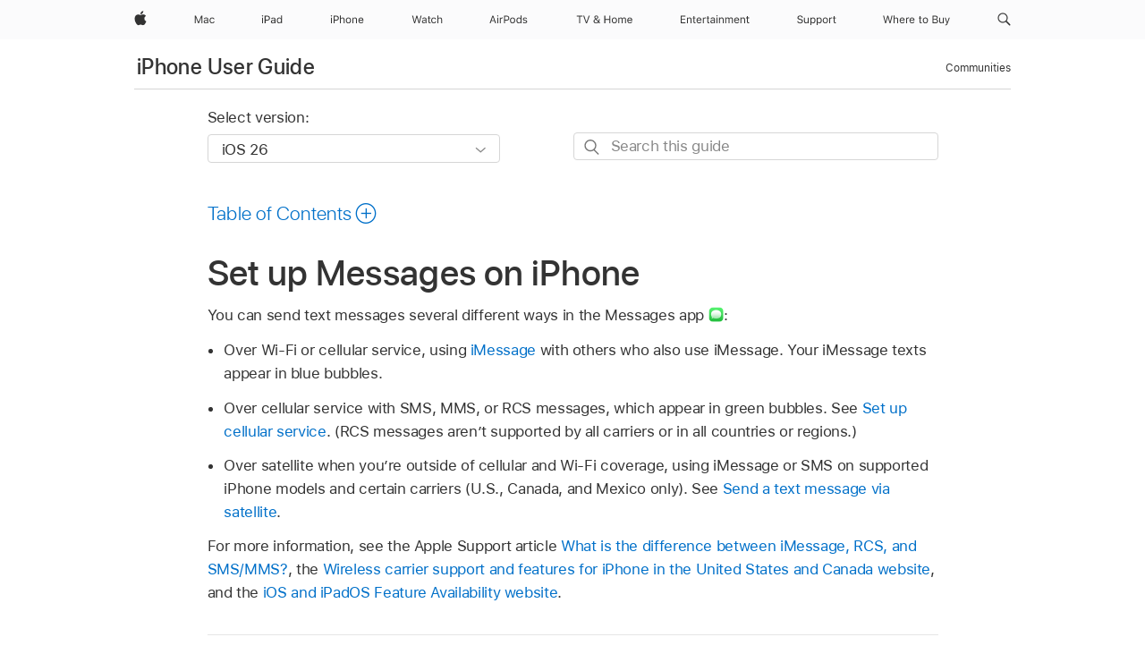

--- FILE ---
content_type: text/css
request_url: https://support.apple.com/clientside/build/apd-sasskit.built.css
body_size: 7476
content:
/* version information
 * ip_sasskit_version:undefined
 * ip_sasskit_override_version:undefined
 */
@import url(https://www.apple.com/wss/fonts/?family=SF+Mono&v=1&weights=400);.TaskBody .Alert,div.note,p.Caution,p.Warning{margin-bottom:.75em}.Alert+.Alert,.TaskBody .Alert,div.note,li p.Caution,li p.Important,li p.Note,li p.Notice,li p.Tip{margin-top:.75em}.yNote{font-style:italic;font-weight:700}ul+.Alert{margin-left:0}[dir=rtl] ul+.Alert{margin-left:0;margin-right:0}.Alert+p{margin-top:.8em}code{overflow-wrap:break-word}td code,th code{padding-top:.05em}.CodeLine,.CodeLines{display:block;font-weight:400;white-space:pre-wrap;word-break:break-word;overflow:hidden;text-overflow:ellipsis}.CodeLines>.CodeLine{margin-top:.25em;margin-bottom:.25em}[dir=rtl] .CodeLines{text-align:left}.Copyright{padding-bottom:2em}.Copyright h1{display:none}.Copyright p:nth-of-type(1){margin-bottom:.1em}.Copyright p:nth-of-type(2){margin-top:.1em}.Copyright p{font-size:.823em;letter-spacing:-.016em}.HIStrings{margin-top:1.25em;margin-bottom:.25em}.HIStrings p{margin-bottom:.9em}.HIStrings>p{margin-bottom:0}.HIStrings:first-child{padding-top:0;margin-top:.65em}.HIStrings+.HIStrings{margin-top:.5em}.HIStrings em.Term{color:var(--emphasis-color)}.HIStrings strong.Term{color:var(--base-color)}.HISubString{margin-top:.3em;margin-bottom:.7em;display:list-item;margin-left:1.5em;padding-left:.25em}[dir=rtl] .HISubString{margin-left:0;margin-right:1.5em;padding-left:0;padding-right:.25em}.HISubString>.HISubString{margin-top:.85em;display:block;margin-left:0;padding-left:0}[dir=rtl] .HISubString>.HISubString{margin-left:0;margin-right:0;padding-left:0;padding-right:0}strong.BlackIcon,strong.EUIcon,strong.Icon,strong.YellowIcon,strong.force-click,strong.siri,strong.tip,strong[class="3d-touch"]{background:url(img/icon-warning.png) left top no-repeat;background-size:1.2rem .984rem;-webkit-print-color-adjust:exact;padding:0 0 0 1.5em}[dir=rtl] strong.BlackIcon,[dir=rtl] strong.EUIcon,[dir=rtl] strong.Icon,[dir=rtl] strong.YellowIcon,[dir=rtl] strong.force-click,[dir=rtl] strong.siri,[dir=rtl] strong.tip,[dir=rtl] strong[class="3d-touch"]{padding:0 1.5em 0 0;background-position:right top}strong.Icon{background-image:url(img/icon-warning-white.png)}strong.EUIcon{background-image:url(img/icon-warning-eu.png)}strong.BlackIcon{background-image:url(img/icon-warning-black.png)}strong.BlackIcon,strong.EUIcon,strong.Icon,strong.YellowIcon{background-position-y:1px}strong.force-click,strong.siri,strong.tip,strong[class="3d-touch"]{background-image:url(img/ask-siri.svg);background-size:1.4em 1.4em;padding:.15em 0 .15em 1.7em}[dir=rtl] strong.force-click,[dir=rtl] strong.siri,[dir=rtl] strong.tip,[dir=rtl] strong[class="3d-touch"]{padding:.2em 1.7em .2em 0}strong.tip{background-image:url(img/tip.svg)}strong.force-click,strong[class="3d-touch"]{background-image:url(img/force-click.svg)}.LinkDownload p{margin-bottom:.2em;margin-top:0;white-space:normal}.LinkDownload p:first-child{background:url(img/book.svg) left top no-repeat;background-size:1.4em 1.4em;-webkit-print-color-adjust:exact;padding:0 0 0 1.8em}[dir=rtl] .LinkDownload p:first-child{padding:0 1.5em 0 0;background-position:right top}h1 img,h2 img,h3 img,h4 img,h5 img,h6 img{display:inline-block!important}[dir=ltr] h1 img,[dir=ltr] h2 img,[dir=ltr] h3 img,[dir=ltr] h4 img,[dir=ltr] h5 img,[dir=ltr] h6 img{margin-right:.28em}[dir=rtl] h1 img,[dir=rtl] h2 img,[dir=rtl] h3 img,[dir=rtl] h4 img,[dir=rtl] h5 img,[dir=rtl] h6 img{margin-left:.28em}.topicIcon{display:inline-block;float:left;width:40px;height:30px;background-size:30px 30px;margin:0;top:0}.topicIcon img{display:inline}figure img{display:block}div.ParaLines img,p img{height:1em!important;width:auto!important;position:relative;top:-.1em;vertical-align:text-bottom;pointer-events:none}.landing{text-align:center;display:flex;flex-direction:column;justify-content:center}.landing .inner{background:linear-gradient(to bottom,var(--hero-background-start) 0,var(--hero-background-stop) 100%);text-align:center;margin:0 -2.61538em;padding:3.69231em 2.76923em .61538em}.landing .inner .Hero figure img{display:inline}.single-landing.landing{padding-top:0;text-align:left}[dir=rtl].single-landing.landing{text-align:right}.single-landing .inner+p{margin-top:2.30769em}.single-landing .inner .app-icon,.single-landing .inner .topicIcon{float:none;top:0;width:auto;height:auto;background-size:auto;display:block}[data-designversion="2"] .landing{display:flex;flex-direction:column;justify-content:center}[data-designversion="2"] .landing .inner{background-color:transparent;padding:0;margin:0}[data-designversion="2"] .landing .inner .Hero{text-align:left;display:flex;flex-direction:row-reverse;align-items:center;background:linear-gradient(to bottom,var(--hero-background-start) 0,var(--hero-background-stop) 100%);margin:0 -2.61538em;padding:2.61538em 2.76923em;min-height:300px}[data-designversion="2"] .landing .inner .Hero figure{text-align:center;width:40%}[data-designversion="2"] .landing .inner .Hero figure.app-icon{width:30%}[data-designversion="2"] .landing .inner .Hero figure.app-icon img{max-width:200px}[data-designversion="2"] .landing .inner .Hero figure img{width:100%;height:auto;max-width:350px}[data-designversion="2"] .landing .inner .Hero div{width:50%;padding-right:10%}[dir=rtl] [data-designversion="2"] .landing .inner .Hero div{padding-right:0;padding-left:10%}[data-designversion="2"] .landing .inner .Hero div p{margin:.5em 0 0}[data-designversion="2"] .landing .inner .Hero div .Name+p,[data-designversion="2"] .landing .inner .Hero div .Name+span{font-size:1.3em;line-height:1.4545;font-weight:300;letter-spacing:.016em}[data-designversion="2"] .landing .inner .Hero .app-icon+div{width:60%}@media all and (max-width:736px){[data-designversion="2"] .landing .inner .Hero{padding:0}[data-designversion="2"] .landing .inner .Hero div{padding-right:0}[dir=rtl][data-designversion="2"] .landing .inner .Hero div{padding-left:0}}[data-designversion="2"] .single-landing.landing{padding-top:0;text-align:left;margin:0}[dir=rtl][data-designversion="2"] .single-landing.landing,[dir=rtl][data-designversion="2"] .single-landing.landing .inner .Hero div{text-align:right}[data-designversion="2"] .single-landing .inner{display:flex;flex-direction:row-reverse;align-items:center;justify-content:center}[data-designversion="2"] .single-landing .inner+p{margin-top:2.30769em}[data-designversion="2"] .single-landing .inner .app-icon,[data-designversion="2"] .single-landing .inner .topicIcon{float:none;top:0;width:auto;height:auto;background-size:auto;display:block}[data-designversion="2"] .single-landing .inner .app-icon img,[data-designversion="2"] .single-landing .inner .topicIcon img{width:50%;height:auto}@media all and (max-width:1069px){[data-designversion="2"] .landing .inner .Hero{padding:1.84615em 2em}}@media all and (max-width:736px){[data-designversion="2"] .landing .inner .Hero{text-align:center;display:block}[data-designversion="2"] .landing .inner .Hero figure{float:none;width:75%;margin:auto;padding-bottom:1.5em}[data-designversion="2"] .landing .inner .Hero figure.app-icon{width:55%;padding-top:.7em;padding-bottom:1.5em}[data-designversion="2"] .landing .inner .Hero div{width:auto;padding-bottom:.8em}[data-designversion="2"] .landing .inner .Hero .app-icon+div{width:auto}.PassionPoints div.Feature .FeatureBody .Subhead figure{align-self:center}}a.xRef.Aside{border-bottom:1.5px dotted var(--link-color)}a.xRef.Aside:hover{border-bottom-style:solid;text-decoration:none}.no-hover a.xRef.Aside:hover{border-bottom:1.5px dotted var(--link-color)}.LinkExternal,.LinkUniversal{margin:2em 0 0}.LinkExternal strong,.LinkUniversal strong{display:block}.LinkExternal a,.LinkUniversal a{display:block;margin:.2em 0 .3em!important}.link-external,figure figcaption .link-external{width:7px;height:7px;background-size:7px 7px;display:inline-block;margin-right:2px;margin-left:3px;position:relative;-webkit-print-color-adjust:exact}.link-external{background-image:url(img/icon-external-link.png)}figure figcaption .link-external{background-image:url(img/icon-figcaption-external-link.png)}.itunes-link{cursor:pointer;color:var(--figcaption-itunes-color)!important}.itunes-link a.URL{color:inherit}.itunes-link a.URL:after{display:none!important}.apd-topic div.Subhead[class*=graphicsizing] .itunes-link a.URL:after,[data-designversion="2"] .apd-topic div.Subhead[class*=graphicsizing] .itunes-link a.URL:after{display:none}.itunes-link:hover{text-decoration:underline}.itunes-link::after{content:"";background-image:url(img/figcaption-external-link.svg);-webkit-print-color-adjust:exact;background-size:contain;background-repeat:no-repeat;display:inline-block;height:.6em;width:.6em;margin-left:3px;position:relative}[data-designversion="2"] .PassionPoints div.Feature figure,[data-designversion="2"] .PassionPoints div.Feature img,body:not([data-designversion="2"]) .PassionPoints div.Feature figure img,div.Task.graphicsizing-small figure img{height:auto;max-width:100%}.PassionPoints div.Feature .FeatureBody .Subhead>div,table,table[data-type=Data]>tbody,table[data-type="1 column"]>tbody,table[data-type="Full Width"]>tbody{width:100%}[dir=rtl] .itunes-link::after{margin-left:0;margin-right:3px;transform:scaleX(-1)}.Subhead[class*=graphicsizing] a::after,.Triptych .Panel a::after{display:inline-block;content:"\F301";line-height:inherit;position:absolute;top:inherit;padding-left:.3em}[dir=rtl] .Subhead[class*=graphicsizing] a::after,[dir=rtl] .Triptych .Panel a::after{content:"\F300";padding-right:.3em;padding-left:0}.LinkDownload{text-align:left;padding:2em 0}[dir=rtl] .LinkDownload,[dir=rtl] table,[dir=rtl] td,[dir=rtl] th{text-align:right}table,td,th{text-align:left}.LinkDownload a{white-space:nowrap}@media all and (min-width:320px){.LinkDownload a{white-space:normal}}.Comment{color:red}.Comment::before{content:"COMMENT: ";font-weight:700}[data-change-bar=true]{border-left:2px solid red;background-color:#ffc8c8!important;padding-left:2px;padding-right:4px}[data-change-bar=true] [data-change-bar=true]{border:0;padding:0;background-color:inherit}table,td,th,tr{border:none;page-break-inside:avoid}.Subhead .table-wrapper:last-child table{margin-bottom:0}table{font-size:.9231rem;line-height:1.38465rem;border-collapse:collapse;table-layout:fixed;margin-top:0;margin-bottom:2em}table th{padding:.35em .6em .4em 0}[dir=rtl] table th{padding:.25em 0 .3em .6em}table td{padding:.65em .6em .6em 0}[dir=rtl] table td{padding:.65em 0 .6em .6em}table td ol,table td p,table td ul{margin-top:.4em;margin-bottom:.6em}table td>figure{padding-left:.15em;margin-top:1em!important;margin-bottom:.25em!important}[dir=rtl] table td>figure{padding-left:0;padding-right:.15em}table td>figure img{max-width:100%}table td>.TableDisplay,table td>ol li>p,table td>ul li>p,table td>ul>li{margin-top:.25em!important;margin-bottom:.25em!important}table td ol>li{margin-bottom:0}table figure{min-width:16px}table td>:first-child,table td>:first-child>:first-child,table td>:first-child>:first-child>:first-child,table th>:first-child,table th>:first-child>:first-child,table th>:first-child>:first-child>:first-child{margin-top:0!important}table td>:last-child,table td>:last-child>:last-child,table td>:last-child>:last-child>:last-child,table th>:last-child,table th>:last-child>:last-child,table th>:last-child>:last-child>:last-child{margin-bottom:0!important}table>tbody{border-top:1px solid var(--border-color)}table+table>tbody,table>thead+tbody{border-top:none}thead>tr{border-top:2px solid var(--border-color);border-bottom:1px solid var(--border-color)}table tbody tr{border-bottom:1px solid var(--border-color)}table tbody tr.TableDisplayRow p img{top:.27em}table tbody>tr:last-child{border-bottom:1px solid var(--border-color)}thead+tbody tr.TableDisplayRow:first-child,thead+tbody>tr{border-top:none!important}p.TableHead{font-weight:700}td,th{vertical-align:top}table tbody>tr td>p.TableDisplay{font-weight:700;vertical-align:top}table tbody>tr td>.TableDisplay+p{vertical-align:top}table[data-type="1 column"]{background-color:transparent;table-layout:fixed}table[data-type="1 column"] thead tr{background:0 0;border-top:3px solid var(--border-color)}table[data-type="1 column"] tr{border-top:1px solid var(--border-color);border-bottom:1px solid var(--border-color)}table[data-type="1 column"] tr.TableDisplayRow{background-color:transparent}table[data-type="1 column"] .TableDisplay,table[data-type="1 column"] .TableHead,table[data-type="1 column"] .TableSubhead{overflow:hidden;font-weight:700;color:var(--base-color)!important;text-overflow:ellipsis;vertical-align:top}table[data-type=Data],table[data-type="Full Width"]{background-color:transparent}table[data-type=Data]>tbody>tr>td,table[data-type="Full Width"]>tbody>tr>td{border:1px solid var(--border-color)}table[data-type=Data] tr,table[data-type="Full Width"] tr{background:0 0}table[data-type=Data] thead p.TableHead,table[data-type="Full Width"] thead p.TableHead{color:var(--footer-link-color)!important}table[data-type=Data] tr>th,table[data-type="Full Width"] tr>th{border:1px solid var(--border-color);padding:.4em}table[data-type=Data] td>p,table[data-type="Full Width"] td>p{display:block;text-align:left}table[data-type=Data] .TableDisplay,table[data-type=Data] .TableSubhead,table[data-type="Full Width"] .TableDisplay,table[data-type="Full Width"] .TableSubhead{display:block;font-weight:700;color:var(--emphasis-color);text-align:left}.ParaLines .footer,.footer,.footer em,footer,footer em{color:var(--footer-color)}.topicIcon+h1{margin-top:.1em}.AppleTopic .ListDescriptor+p,.AppleTopic>div>p:last-child,.ParaLines{margin-top:1em}.main[dir=rtl]{text-align:right;direction:rtl}.main[dir=rtl] [dir=ltr]{text-align:left}.Aside h2:lang(hi),.Aside h2:lang(th),.Aside h2:lang(vi),h1:lang(hi),h1:lang(th),h1:lang(vi){line-height:1.5}.Subhead,address p{margin-top:0}.Subhead{margin-bottom:2em}.Subhead>:last-child,address p{margin-bottom:0}address{font-style:normal}address+p{margin-top:1em}.footer,body:not([data-designversion="2"]) .PassionPoints div.Feature figure,footer{margin-top:2em}.Example{margin-left:4.36em;margin-right:4.36em}.Example p{margin-bottom:0!important}.Example p:last-child{margin-bottom:.75em!important}li>.Example{margin-left:1.9em}.footer,footer{font-size:.65rem!important}.footer a,.footer a:visited,footer a,footer a:visited{color:var(--footer-link-color)}figure+p.footer{margin-bottom:2em}figure figcaption{color:var(--figcaption-color);font-size:.65rem;margin-top:1.5em;margin-bottom:0;text-align:left}[dir=rtl] figure figcaption{text-align:right}em small{font-size:smaller}span.NoBreak{white-space:nowrap}small{font-variant-caps:all-small-caps;font-size:inherit}sup{line-height:initial}[dir=rtl] strong.Term:first-child{float:right;margin-left:.26em}ol>li:lang(ar){list-style-type:arabic-indic}ol>li:lang(he){list-style-type:hebrew}ol>li:lang(hi){list-style-type:devanagari}.loc-prefers-small-font:lang(de),.loc-prefers-small-font:lang(es),.loc-prefers-small-font:lang(es-mx),.loc-prefers-small-font:lang(fi),.loc-prefers-small-font:lang(nb),.loc-prefers-small-font:lang(nl),.loc-prefers-small-font:lang(no),.loc-prefers-small-font:lang(pl),.loc-prefers-small-font:lang(pt-br),.loc-prefers-small-font:lang(pt-pt),.loc-prefers-small-font:lang(ru),.loc-prefers-small-font:lang(sv),.loc-prefers-small-font:lang(tr),.prefers-small-font{font-size:.85em}.prefers-smaller-font{font-size:.75em}.prefers-hyphenation{word-wrap:break-word;overflow-wrap:break-word;-webkit-hyphens:auto;hyphens:auto}.Outro{padding-top:.4em;padding-bottom:.4em}video{max-width:100%}.PassionPoints{padding-top:0;padding-bottom:0}.PassionPoints .hide-me{display:none}@media all and (max-width:1069px){.PassionPoints{margin-left:0;margin-right:0}}.PassionPoints div.Feature{position:relative;padding:3.84615em 0 3.38462em;margin:0;text-align:left}[dir=rtl].PassionPoints div.Feature{text-align:right}.PassionPoints div.Feature figure:nth-of-type(1){margin-bottom:1.2em}.PassionPoints div.Feature>.Name{margin:0 0 .3em;pointer-events:none}.PassionPoints div.Feature>.Name+p{margin-bottom:2em;line-height:1.5;pointer-events:none}.PassionPoints div.Feature>.Name+figure{margin-top:.6em}.PassionPoints div.Feature .FeatureBody p{line-height:1.5}.PassionPoints div.Feature .FeatureBody:last-child{padding-bottom:0}.PassionPoints div.Feature .FeatureBody>p:first-child{text-align:left;padding-bottom:1em}[dir=rtl] .PassionPoints div.Feature .FeatureBody>p:first-child{text-align:right}.PassionPoints div.Feature .FeatureBody .Name{margin-top:0;margin-bottom:.5em;text-align:left;font-size:2em;font-weight:500;line-height:1.09375}[dir=rtl].PassionPoints div.Feature .FeatureBody .Name{text-align:right}.PassionPoints div.Feature .FeatureBody .Subhead{display:flex}.PassionPoints div.Feature .FeatureBody .Subhead>div p:last-child{margin-bottom:0}[dir=rtl] .PassionPoints div.Feature .FeatureBody .Subhead h2,[dir=rtl] .PassionPoints div.Feature .FeatureBody .Subhead p{text-align:right;margin-right:0}.PassionPoints div.Feature .FeatureBody .Subhead figure{max-width:900px;align-self:center;margin:0}[dir=rtl].PassionPoints div.Feature .FeatureBody .Subhead figure{max-width:100%}.PassionPoints div.Feature .FeatureBody .Subhead.figure-left figure,.PassionPoints div.Feature .FeatureBody .Subhead:nth-child(odd) figure{padding-left:0;padding-right:2em}.PassionPoints div.Feature .FeatureBody .Subhead.figure-left figure,[dir=rtl].PassionPoints div.Feature .FeatureBody .Subhead:nth-child(odd) figure{padding-right:0!important;padding-left:2em}@media all and (max-width:736px){.PassionPoints div.Feature .FeatureBody .Subhead.figure-left figure,.PassionPoints div.Feature .FeatureBody .Subhead:nth-child(odd) figure{padding-right:0;padding-left:0;padding-bottom:1em}}.PassionPoints div.Feature .FeatureBody .Subhead.figure-right,.PassionPoints div.Feature .FeatureBody .Subhead:nth-child(even){flex-direction:row-reverse}.PassionPoints div.Feature .FeatureBody .Subhead.figure-right figure,.PassionPoints div.Feature .FeatureBody .Subhead:nth-child(even) figure{padding-left:2em;padding-right:0}.PassionPoints div.Feature .FeatureBody .Subhead.figure-right figure,[dir=rtl].PassionPoints div.Feature .FeatureBody .Subhead:nth-child(even) figure{padding-left:0!important;padding-right:2em}@media all and (max-width:736px){.PassionPoints div.Feature .FeatureBody .Subhead.figure-right figure,.PassionPoints div.Feature .FeatureBody .Subhead:nth-child(even) figure{padding-left:0;padding-right:0;padding-bottom:1em}}[dir=rtl].PassionPoints div.Feature .FeatureBody .Subhead.figure-bottom figure,[dir=rtl].PassionPoints div.Feature .FeatureBody .Subhead.figure-top figure{padding-left:0!important;padding-right:0!important}.PassionPoints div.Feature .FeatureBody .Subhead.figure-left{flex-direction:row}.PassionPoints div.Feature .FeatureBody .Subhead.figure-right{flex-direction:row-reverse}.PassionPoints div.Feature .FeatureBody .Subhead.figure-top{flex-direction:column}.PassionPoints div.Feature .FeatureBody .Subhead.figure-bottom{flex-direction:column-reverse}.PassionPoints div.Feature .FeatureBody .Subhead.figure-top figure{padding-left:0;padding-right:0;padding-bottom:1em}.PassionPoints div.Feature .FeatureBody .Subhead.figure-bottom figure{padding:1em 0 0}.PassionPoints div.Feature .FeatureBody .Subhead p{text-align:left;padding:0}[dir=rtl].PassionPoints div.Feature .FeatureBody .Subhead p{text-align:right}.PassionPoints div.Feature .FeatureBody>figure.hide-me:last-of-type+p,.PassionPoints div.Feature .FeatureBody>figure:last-of-type{padding-top:2em;border-top:1px solid var(--border-color);margin-top:0}.PassionPoints div.Feature .FeatureBody .Outro{border-top:1px solid var(--border-color);padding-top:1em;text-align:left}[dir=rtl].PassionPoints div.Feature .FeatureBody .Outro{text-align:right}.PassionPoints div.Feature .FeatureBody .Outro figure{margin:1em 0 1.25em}.PassionPoints div.Feature .FeatureBody .Outro.outro-center footer,.PassionPoints div.Feature .FeatureBody .Outro.outro-center p{text-align:center}.PassionPoints div.Feature .FeatureBody .Subhead+.Outro{border-top:none;padding-top:0}body:not([data-designversion="2"]) .PassionPoints div.Feature{padding:3em 0}body:not([data-designversion="2"]) .PassionPoints div.Feature>.Name{font-family:"SF Pro Display";font-size:1.882em;line-height:1.09375;font-weight:500;letter-spacing:.011em;margin-bottom:0;padding-bottom:0}[lang=ar] body:not([data-designversion="2"]) .PassionPoints div.Feature>.Name{font-family:inherit}body:not([data-designversion="2"]) .PassionPoints div.Feature>.Name+p{margin-bottom:.9231em;line-height:1.5;pointer-events:none}@media all and (max-width:1069px){body:not([data-designversion="2"]) .PassionPoints div.Feature>.Name{font-size:1.647em;line-height:1.1073;letter-spacing:.012em}}@media all and (max-width:736px){.PassionPoints div.Feature .FeatureBody .Subhead.figure-bottom{flex-direction:column-reverse!important}body:not([data-designversion="2"]) .PassionPoints div.Feature>.Name{font-size:1.411em;line-height:1.20849;letter-spacing:.015em}}body:not([data-designversion="2"]) .PassionPoints div.Feature .FeatureBody div.Subhead{border-top:1px solid var(--border-color);margin-top:3em;padding-top:3em;margin-bottom:0;padding-bottom:0}body:not([data-designversion="2"]) .PassionPoints div.Feature .FeatureBody div.Subhead .Name{font-size:1.411em;line-height:1.20849;font-weight:500;letter-spacing:.015em}@media all and (max-width:1069px){body:not([data-designversion="2"]) .PassionPoints div.Feature .FeatureBody div.Subhead .Name{font-size:1.294em;line-height:1.22739;letter-spacing:.016em}}body:not([data-designversion="2"]) .PassionPoints div.Feature .FeatureBody .Outro{margin-top:3em;padding-top:2.61538em;padding-bottom:.5em}div.Task{background-color:none;border-top:1px solid var(--border-color);border-bottom:1px solid var(--border-color);padding:1.3em 0;margin:1.3em 0}div.Task:hover .task-arrow{background-image:url(img/arrow-blue.svg)!important;-webkit-print-color-adjust:exact}.no-hover div.Task:hover .task-arrow{background-image:url(img/arrow.svg)!important}div.Task.graphicsizing-small{float:left;min-width:100%}div.Task.graphicsizing-small+div{clear:both}div.Task.graphicsizing-small figure{width:30%;float:right}[dir=rtl] div.Task.graphicsizing-small figure{float:left}div.Task.graphicsizing-small .TaskBody,div.Task.graphicsizing-small h2{float:left;width:60%}[dir=rtl] div.Task.graphicsizing-small .TaskBody,[dir=rtl] div.Task.graphicsizing-small h2{float:right}@media all and (max-width:736px){body:not([data-designversion="2"]) .PassionPoints div.Feature .FeatureBody div.Subhead .Name{font-size:1.118em;line-height:1.26316;letter-spacing:.018em}div.Task.graphicsizing-small figure{float:none;width:65%}div.Task.graphicsizing-small figure figcaption{padding-bottom:1.5em}div.Task.graphicsizing-small .TaskBody,div.Task.graphicsizing-small h2{width:auto}}div.Task+.Task{border-top-color:transparent;padding-top:.4em;margin-top:0}div.Task:first-child{margin-top:1.4em}div.Task>.Name{width:100%;box-sizing:border-box;text-align:left;position:relative;margin:0;padding-top:0;padding-bottom:.79em;padding-right:1em}[dir=rtl] div.Task>.Name{text-align:right;padding-right:0;padding-left:1em}div.Task>.Name .task-arrow{background-image:url(img/arrow.svg);-webkit-print-color-adjust:exact;position:absolute;background-size:1em 1em;width:1em;height:1em;top:.4em;right:0;transform:rotateX(0);transform-style:preserve-3d;transition:transform .4s ease-in-out}[dir=rtl] div.Task>.Name .task-arrow{left:0;right:auto}div.Task>.Name .TaskButtonName[aria-expanded=true] .task-arrow{transform:rotateX(180deg)}div.Task>.Name:focus{outline:0}div.Task>.Name .TaskButtonName{text-align:left}.Triptych+figure p,.Triptych+figure+p p,[dir=rtl] div.Task>.Name .TaskButtonName,[dir=rtl].Triptych .panel-container .Panel p,[dir=rtl].Triptych p{text-align:right}div.Task.SoloTask .Name{cursor:text}div.Task.SoloTask .Name:hover{color:var(--subheading-color)!important}div.Task.SoloTask .task-arrow{display:none}div.Task .TaskBody{padding-bottom:0;opacity:1;outline:0;max-height:0;overflow:hidden;padding-left:1.25em;margin:0 0 0 -1.25em}@media print{div.Task .TaskBody{display:block!important;opacity:1;max-height:unset;overflow:visible}}@media screen{div.Task .TaskBody[aria-hidden=false]{display:block;max-height:unset;overflow:visible}div.Task .TaskBody[aria-hidden=true]{opacity:0;max-height:0!important}}div.Task .TaskBody>.Alert,div.Task .TaskBody>.Alert:first-child,div.Task .TaskBody>figure,div.Task .TaskBody>p,div.Task .TaskBody>p+p,div.Task .TaskBody>p:first-child{margin-top:.3em}[dir=rtl] div.Task .TaskBody{margin-left:0;margin-right:-1.25em;padding-left:0;padding-right:1.25em}div.Task .TaskBody p{margin-left:0}[dir=rtl] div.Task .TaskBody p{margin-left:0;margin-right:0}div.Task .TaskBody .ListSingle table,div.Task .TaskBody ol table{margin-left:0}[data-designversion="2"].AppleTopic div.Task+div:last-of-type.Alert,[data-designversion="2"].AppleTopic div.Task+p:last-of-type{padding-top:2em}[data-designversion="2"].AppleTopic div.Task .TaskBody figure+ul{padding-top:1.5em}[data-designversion="2"].AppleTopic div.Task .TaskBody ol li figure,[data-designversion="2"].AppleTopic div.Task .TaskBody ul li figure{padding-bottom:.6em}[data-designversion="2"].AppleTopic figure+div.Task{margin-top:0}[data-istaskopen=false] div.Task h2.Name{cursor:pointer}[data-istaskopen=false] div.Task h2.Name button.TaskButtonName{padding-bottom:0}@media (-webkit-min-device-pixel-ratio:2){.Task{border-width:.5px}}.Triptych{margin-top:2em;margin-bottom:1.57em}.Triptych .panel-container{display:flex;flex-wrap:wrap;margin:10px -10px}[dir=rtl] .Triptych .panel-container{flex-direction:row-reverse}.Triptych .panel-container .Panel{flex:1 150px;padding:0;margin:0 10px;width:30%}.Triptych .panel-container .Panel .panel-content .Name{font-size:1.38462em;font-weight:600;line-height:1.3;margin-bottom:.61538em}@media all and (min-width:1069px){.Triptych .panel-container .Panel{padding-left:1.25%;padding-right:1.25%}.Triptych .panel-container .Panel:first-child{padding-left:0;padding-right:2.5%}.Triptych .panel-container .Panel:last-child{padding-left:2.5%;padding-right:0}.Triptych .panel-container .Panel figure{margin-bottom:1.2em}}@media all and (max-width:1069px){.Triptych .panel-container .Panel{display:flex;flex:1 100%;width:auto;margin-bottom:2em;border-bottom:1px solid var(--border-color)}.Triptych .panel-container .Panel figure{padding-top:0;padding-right:2em}[dir=rtl] .Triptych .panel-container .Panel figure{padding-right:0;padding-left:2em}.Triptych .panel-container .Panel:last-child{margin-bottom:0}}@media all and (min-width:736px) and (max-width:1069px){.Triptych .panel-container .Panel{padding-bottom:.8em}.Triptych .panel-container .Panel figure{margin-bottom:0}.Triptych .panel-container .Panel figure img{width:266px;max-width:266px}}.book-content div.Task .TaskBody figure img,[data-designversion="2"] .AppleTopic .Subhead[class*=graphicsizing] figure img,[data-designversion="2"] .PassionPoints div.Feature .FeatureBody .Subhead[class*=graphicsizing] figure img{max-width:100%}@media all and (min-width:1069px){.Triptych .panel-container .Panel figure{padding-top:1.25em;min-width:100%;max-width:100%}.Triptych .panel-container .Panel figure img{width:100%}}@media all and (max-width:736px){.Triptych .panel-container .Panel{flex-direction:column;align-items:flex-start;padding-right:0;min-width:0;min-height:0}.Triptych .panel-container .Panel figure{margin-bottom:2.30769em}}.Triptych .panel-container .Panel p{vertical-align:top}.Triptych .panel-container .Panel p:last-child{padding-bottom:1em}.Triptych figure,.Triptych+figure figure,.Triptych+figure+p figure{margin:0}.Triptych p,.Triptych+figure p,.Triptych+figure+p p{padding:0}.Triptych+figure+p{width:60%;margin:0 auto}@media all and (max-width:1069px){.Triptych+figure+p{width:90%}}[data-designversion="2"] .PassionPoints div.Feature .FeatureBody .Triptych+.Outro,p+.FeatureBody .Triptych{border-top:1px solid var(--border-color)}[data-designversion="2"] .PassionPoints div.Feature .FeatureBody:first-child .Triptych,[data-designversion="2"] .PassionPoints div.Feature .FeatureBody:first-child .Triptych .panel-container,[data-designversion="2"] .PassionPoints div.Feature .FeatureBody:first-child .Triptych .panel-container .Panel{margin-top:0}[data-designversion="2"] .PassionPoints div.Feature .FeatureBody:first-child .Triptych .panel-container .Panel figure{padding-top:0}@media all and (min-width:736px){[data-designversion="2"] .PassionPoints div.Feature .FeatureBody .Subhead:nth-child(odd) figure{padding-right:0}[data-designversion="2"] .PassionPoints div.Feature .FeatureBody .Subhead:nth-child(odd) div{padding-left:10%;padding-right:0}[data-designversion="2"] .PassionPoints div.Feature .FeatureBody .Subhead:nth-child(even) figure{padding-left:0;text-align:right}[data-designversion="2"] .PassionPoints div.Feature .FeatureBody .Subhead:nth-child(even) div{padding-right:10%;padding-left:0}}[data-designversion="2"] .PassionPoints div.Feature .FeatureBody .Subhead.graphicsizing-full:nth-child(odd) figure{padding-right:0;padding-left:0}[data-designversion="2"] .PassionPoints div.Feature .FeatureBody .Subhead.graphicsizing-full:nth-child(odd) div{padding-left:0}[data-designversion="2"] .PassionPoints div.Feature .FeatureBody .Subhead.graphicsizing-full:nth-child(even) figure{padding-left:0;padding-right:0;text-align:center}[data-designversion="2"] .PassionPoints div.Feature .FeatureBody .Subhead.graphicsizing-full:nth-child(even) div{padding-right:0}@media all and (min-width:736px){[data-designversion="2"] .AppleTopic .Subhead[class*=graphicsizing].figure-left,[data-designversion="2"] .PassionPoints div.Feature .FeatureBody .Subhead[class*=graphicsizing].figure-left{flex-direction:row}[data-designversion="2"] .AppleTopic .Subhead[class*=graphicsizing].figure-left figure,[data-designversion="2"] .PassionPoints div.Feature .FeatureBody .Subhead[class*=graphicsizing].figure-left figure{padding-right:0;padding-left:0}[dir=rtl] [data-designversion="2"] .AppleTopic .Subhead[class*=graphicsizing].figure-left figure,[dir=rtl] [data-designversion="2"] .PassionPoints div.Feature .FeatureBody .Subhead[class*=graphicsizing].figure-left figure{text-align:right}[dir=ltr] [data-designversion="2"] .AppleTopic .Subhead[class*=graphicsizing].figure-left figure,[dir=ltr] [data-designversion="2"] .PassionPoints div.Feature .FeatureBody .Subhead[class*=graphicsizing].figure-left figure{text-align:left}[data-designversion="2"] .AppleTopic .Subhead[class*=graphicsizing].figure-left div,[data-designversion="2"] .PassionPoints div.Feature .FeatureBody .Subhead[class*=graphicsizing].figure-left div{padding-left:10%;padding-right:0}[dir=rtl] [data-designversion="2"] .AppleTopic .Subhead[class*=graphicsizing].figure-left div,[dir=rtl] [data-designversion="2"] .PassionPoints div.Feature .FeatureBody .Subhead[class*=graphicsizing].figure-left div{padding-left:0;padding-right:10%}[data-designversion="2"] .AppleTopic .Subhead[class*=graphicsizing].figure-right,[data-designversion="2"] .PassionPoints div.Feature .FeatureBody .Subhead[class*=graphicsizing].figure-right{flex-direction:row-reverse}[data-designversion="2"] .AppleTopic .Subhead[class*=graphicsizing].figure-right figure,[data-designversion="2"] .PassionPoints div.Feature .FeatureBody .Subhead[class*=graphicsizing].figure-right figure{padding-left:0;padding-right:0}[data-designversion="2"] .AppleTopic .Subhead[class*=graphicsizing].figure-right div,[data-designversion="2"] .PassionPoints div.Feature .FeatureBody .Subhead[class*=graphicsizing].figure-right div{padding-right:10%;padding-left:0}[dir=rtl] [data-designversion="2"] .AppleTopic .Subhead[class*=graphicsizing].figure-right div,[dir=rtl] [data-designversion="2"] .PassionPoints div.Feature .FeatureBody .Subhead[class*=graphicsizing].figure-right div{padding-left:10%;padding-right:0}[data-designversion="2"] .AppleTopic .Subhead[class*=graphicsizing] figure,[data-designversion="2"] .PassionPoints div.Feature .FeatureBody .Subhead[class*=graphicsizing] figure{align-self:flex-start}[data-designversion="2"] .AppleTopic .Subhead[class*=graphicsizing] figure img,[data-designversion="2"] .PassionPoints div.Feature .FeatureBody .Subhead[class*=graphicsizing] figure img{height:auto}[data-designversion="2"] .AppleTopic .Subhead.graphicsizing-large figure,[data-designversion="2"] .PassionPoints div.Feature .FeatureBody .Subhead.graphicsizing-large figure{width:50%}[data-designversion="2"] .AppleTopic .Subhead.graphicsizing-large div,[data-designversion="2"] .AppleTopic .Subhead.graphicsizing-medium figure,[data-designversion="2"] .PassionPoints div.Feature .FeatureBody .Subhead.graphicsizing-large div,[data-designversion="2"] .PassionPoints div.Feature .FeatureBody .Subhead.graphicsizing-medium figure{width:40%}[data-designversion="2"] .AppleTopic .Subhead.graphicsizing-medium div,[data-designversion="2"] .PassionPoints div.Feature .FeatureBody .Subhead.graphicsizing-medium div{width:50%}[data-designversion="2"] .AppleTopic .Subhead.graphicsizing-small figure,[data-designversion="2"] .PassionPoints div.Feature .FeatureBody .Subhead.graphicsizing-small figure{width:30%}[data-designversion="2"] .AppleTopic .Subhead.graphicsizing-small div,[data-designversion="2"] .PassionPoints div.Feature .FeatureBody .Subhead.graphicsizing-small div{width:60%}}[data-designversion="2"] .AppleTopic .Subhead.graphicsizing-full,[data-designversion="2"] .PassionPoints div.Feature .FeatureBody .Subhead.graphicsizing-full{flex-direction:column!important}[data-designversion="2"] .AppleTopic .Subhead.graphicsizing-full figure,[data-designversion="2"] .PassionPoints div.Feature .FeatureBody .Subhead.graphicsizing-full figure{margin:auto auto 1.4em;width:80%}[data-designversion="2"] .AppleTopic .Subhead.graphicsizing-full div+figure,[data-designversion="2"] .PassionPoints div.Feature .FeatureBody .Subhead.graphicsizing-full div+figure{margin-top:1em;margin-bottom:0}[data-designversion="2"] .AppleTopic .Subhead.graphicsizing-full .Name,[data-designversion="2"] .AppleTopic .Subhead.graphicsizing-full figure,[data-designversion="2"] .AppleTopic .Subhead.graphicsizing-full p,[data-designversion="2"] .PassionPoints div.Feature .FeatureBody .Subhead.graphicsizing-full .Name,[data-designversion="2"] .PassionPoints div.Feature .FeatureBody .Subhead.graphicsizing-full figure,[data-designversion="2"] .PassionPoints div.Feature .FeatureBody .Subhead.graphicsizing-full p,[dir=rtl] [data-designversion="2"] .AppleTopic .Subhead.graphicsizing-full .Name,[dir=rtl] [data-designversion="2"] .AppleTopic .Subhead.graphicsizing-full figure,[dir=rtl] [data-designversion="2"] .AppleTopic .Subhead.graphicsizing-full p,[dir=rtl] [data-designversion="2"] .PassionPoints div.Feature .FeatureBody .Subhead.graphicsizing-full .Name,[dir=rtl] [data-designversion="2"] .PassionPoints div.Feature .FeatureBody .Subhead.graphicsizing-full figure,[dir=rtl] [data-designversion="2"] .PassionPoints div.Feature .FeatureBody .Subhead.graphicsizing-full p{text-align:center}[data-designversion="2"] .AppleTopic .Subhead.graphicsizing-full h2,[data-designversion="2"] .AppleTopic .Subhead.graphicsizing-full p,[data-designversion="2"] .PassionPoints div.Feature .FeatureBody .Subhead.graphicsizing-full h2,[data-designversion="2"] .PassionPoints div.Feature .FeatureBody .Subhead.graphicsizing-full p{padding:0 10%}[data-designversion="2"] .AppleTopic .Subhead.graphicsizing-full.figure-left figure,[data-designversion="2"] .AppleTopic .Subhead.graphicsizing-full.figure-right div,[data-designversion="2"] .PassionPoints div.Feature .FeatureBody .Subhead.graphicsizing-full.figure-left figure,[data-designversion="2"] .PassionPoints div.Feature .FeatureBody .Subhead.graphicsizing-full.figure-right div,[dir=rtl] [data-designversion="2"] .AppleTopic .Subhead.graphicsizing-full.figure-left div,[dir=rtl] [data-designversion="2"] .PassionPoints div.Feature .FeatureBody .Subhead.graphicsizing-full.figure-left div{padding-right:0}[data-designversion="2"] .AppleTopic .Subhead.graphicsizing-full figure img,[data-designversion="2"] .PassionPoints div.Feature .FeatureBody .Subhead.graphicsizing-full figure img{width:auto}[data-designversion="2"] .AppleTopic .Subhead.graphicsizing-full.figure-left div,[data-designversion="2"] .PassionPoints div.Feature .FeatureBody .Subhead.graphicsizing-full.figure-left div{padding-left:0}[data-designversion="2"] .AppleTopic .Subhead.graphicsizing-full.figure-right figure,[data-designversion="2"] .PassionPoints div.Feature .FeatureBody .Subhead.graphicsizing-full.figure-right figure{padding-left:0;text-align:center}[dir=rtl] [data-designversion="2"] .AppleTopic .Subhead.graphicsizing-full.figure-right div,[dir=rtl] [data-designversion="2"] .PassionPoints div.Feature .FeatureBody .Subhead.graphicsizing-full.figure-right div{padding-left:0}@media all and (max-width:736px){[data-designversion="2"] .AppleTopic .Subhead,[data-designversion="2"] .PassionPoints div.Feature .FeatureBody .Subhead{flex-direction:column!important}[data-designversion="2"] .AppleTopic .Subhead[class*=graphicsizing] figure,[data-designversion="2"] .PassionPoints div.Feature .FeatureBody .Subhead[class*=graphicsizing] figure{width:100%;margin-bottom:1em}[data-designversion="2"] .AppleTopic .Subhead[class*=graphicsizing].graphicsizing-full figure img,[data-designversion="2"] .PassionPoints div.Feature .FeatureBody .Subhead[class*=graphicsizing].graphicsizing-full figure img{max-width:100%}[data-designversion="2"] .AppleTopic .Subhead[class*=graphicsizing].graphicsizing-full h2,[data-designversion="2"] .AppleTopic .Subhead[class*=graphicsizing].graphicsizing-full p,[data-designversion="2"] .PassionPoints div.Feature .FeatureBody .Subhead[class*=graphicsizing].graphicsizing-full h2,[data-designversion="2"] .PassionPoints div.Feature .FeatureBody .Subhead[class*=graphicsizing].graphicsizing-full p{padding:0;text-align:left}[dir=rtl] [data-designversion="2"] .AppleTopic .Subhead[class*=graphicsizing].graphicsizing-full h2,[dir=rtl] [data-designversion="2"] .AppleTopic .Subhead[class*=graphicsizing].graphicsizing-full p,[dir=rtl] [data-designversion="2"] .PassionPoints div.Feature .FeatureBody .Subhead[class*=graphicsizing].graphicsizing-full h2,[dir=rtl] [data-designversion="2"] .PassionPoints div.Feature .FeatureBody .Subhead[class*=graphicsizing].graphicsizing-full p{text-align:right!important}[data-designversion="2"] .AppleTopic .Subhead[class*=graphicsizing].graphicsizing-medium figure,[data-designversion="2"] .PassionPoints div.Feature .FeatureBody .Subhead[class*=graphicsizing].graphicsizing-medium figure{width:80%}[data-designversion="2"] .AppleTopic .Subhead[class*=graphicsizing].graphicsizing-small figure,[data-designversion="2"] .PassionPoints div.Feature .FeatureBody .Subhead[class*=graphicsizing].graphicsizing-small figure{width:65%}}[data-designversion="2"] .AppleTopic .Subhead[class*=graphicsizing],[data-designversion="2"] .PassionPoints div.Feature .FeatureBody .Subhead[class*=graphicsizing]{display:flex;padding-bottom:3.15em;margin-bottom:3.15em;border-bottom:1px solid var(--border-color)}[data-designversion="2"] .AppleTopic .Subhead[class*=graphicsizing] figure,[data-designversion="2"] .PassionPoints div.Feature .FeatureBody .Subhead[class*=graphicsizing] figure{margin-top:0}[data-designversion="2"] .AppleTopic .Subhead:last-child,[data-designversion="2"] .PassionPoints div.Feature .FeatureBody .Subhead:last-child{border-bottom:none;margin-bottom:0;padding-bottom:0}[data-designversion="2"] .AppleTopic .Subhead+.Outro,[data-designversion="2"] .PassionPoints div.Feature .FeatureBody .Subhead+.Outro{border:none;padding-top:0}[data-designversion="2"] .AppleTopic>div>.Subhead[class*=graphicsizing]{margin-top:3.15em;padding-top:3.15em;border-top:1px solid var(--border-color)}[data-designversion="2"] .AppleTopic>div>.Subhead[class*=graphicsizing]~.Subhead{padding-top:0;border-top:none}:root{--base-color:#000;--border-color:#e6e6e6;--footer-color:#888;--footer-link-color:#555;--figcaption-itunes-color:#555;--figcaption-color:#888;--emphasis-color:#555;--link-color:#007aff;--subheading-color:#000;--hero-background-start:#ffffff;--hero-background-stop:#f2f2f2}[dir=rtl] .CodeLines{direction:ltr}.PassionPoints div.Feature figure:nth-of-type(1){margin-top:0}[lang=hi] .PassionPoints div.Feature .FeatureBody h2.Name{line-height:1.3}.book-content div.Task{margin-bottom:-1px;border-bottom:none}.book-content div.Task+.Task{margin-top:inherit;border-top-color:#ccc}.book-content div.Task>.Name{padding-top:0;padding-bottom:0}.book-content div.Task>.Name .task-arrow{visibility:hidden}.book-content div.Task.no-header{margin-bottom:1.85em;padding-top:1.5em}.book-content div.Task .TaskBody ol+table,.book-content div.Task .TaskBody ul+table{margin-top:2em}.book-content div.Task button.TaskButtonName:after{padding:0}.book-content div.Task+*{margin-top:0}[data-istaskopen=false] .book-content div.Task{padding-bottom:2em;padding-top:1em}[data-istaskopen=false] .book-content div.Task::after{padding:0}[data-istaskopen=false] .book-content div.Task:last-child{border-bottom:1px solid var(--border-color)}.Alert:last-child{margin-bottom:0}.single-landing.landing{margin:0 auto}[data-designversion="2"] .book-content .Subhead{margin-top:44px}[data-designversion="2"] .book-content .Subhead h2.Name{margin-top:0}.book-content .Subhead .Name{margin-top:1.4em;margin-bottom:0}.Aside.book-content .Subhead{margin-bottom:1.65em}.CodeLines,.Glossary p{margin-bottom:1em}.AppleTopic ul>li .ParaLines p+p,.Aside.book-content .Subhead .Name,.book-content .ParaLines p{margin-top:0}.book-content div.Task{padding-top:2em;padding-bottom:2em}.book-content div.Task .TaskBody figure,.book-content div.Task div.TaskBody{padding-bottom:0}.book-content div.Task .TaskBody>p,.book-content div.Task .TaskBody>p+p{margin-top:.7em}.book-content div.Task .TaskBody ul.ListSingle{margin-left:1.65em}.book-content div.Task .TaskBody ul.ListSingle li{padding-left:0;margin-left:0}.book-content div.Task+footer{margin-top:0}.book-content div.Task+:not(.Task){padding-top:1em;border-top:1px solid #ccc}.book-content p+footer{padding-top:2em}.CodeLines{margin-top:.7em}em:lang(ja),em:lang(ko),em:lang(zh){font-style:normal;font-weight:font-weight(semibold)}ul.ListSingle,ul.ListSingle>li{font-weight:font-weight(normal)}.Subhead[class*=graphicsizing] figure,.Task[class*=graphicsizing] figure{padding-top:0;padding-bottom:0}.book-content td>figure{padding-top:.2em;padding-bottom:.2em}.modal-content figure img{max-width:100%!important}.modal-content .book-content h1{padding-bottom:.9em}.book-content figure img{max-width:100%}.book-content table[data-type=Multicolumn] tbody tr td,.book-content table[data-type=Multicolumn] thead th{padding-left:0;padding-right:1em}.apd-topic figure figcaption,.book-content figure figcaption{color:#333}.Copyright,.ParaLines .footer,.PassionPoints div.Feature,.PassionPoints div.Feature .FeatureBody .Outro footer,.PassionPoints div.Feature .FeatureBody .Triptych .panel-container .Panel p,td code,th code{font-size:1em}.book-content h1:lang(hi),.book-content h1:lang(th),.book-content h1:lang(vi){line-height:1.5}h1 img,h2 img,h3 img,h4 img,h5 img,h6 img{height:1.2em!important;width:auto!important;vertical-align:-.2em;pointer-events:none}.no-hover a:hover{text-decoration:none}.LinkExternal strong,.LinkUniversal strong{margin:2.86em 0 .5em}.AppleTopic ul>li{list-style:disc}.AppleTopic #globalheader ul>li{list-style:none}.ListDescriptor+.Alert{margin-top:-.25em!important}ul.ListSingle>li{list-style:square}ul.ListSingle li>p{margin-top:.25em}ol.alpha>li,ol.decimal>li{margin-top:0;margin-bottom:0}ol.decimal>li{list-style:decimal}ol.decimal>li:lang(ar){list-style-type:arabic-indic}ol.decimal>li:lang(he){list-style-type:hebrew}ol.alpha>li{list-style:lower-alpha!important}dl dd,dl dt{display:inline;margin:0}dl dt{float:left;font-weight:font-weight(semibold)}dl dt:after{content:'\00a0\00a0'}ol{margin-left:1.65em}[dir=rtl] ol{margin-left:0;margin-right:1.65em}ul{margin-left:1.45em}[dir=rtl] ul{margin-left:0;margin-right:1.45em}[dir=rtl] ul>li{padding-left:0;padding-right:.25em}ul .Example{margin-left:3em}[dir=rtl] ul .Example{margin-left:0;margin-right:3em}ol ol,ul ol{margin-left:1.5em}[dir=rtl] ol ol,[dir=rtl] ul ol{margin-left:0;margin-right:1.5em}ol ul,ul ul{margin-left:1.3em}[dir=rtl] ol ul,[dir=rtl] ul ul{margin-left:0;margin-right:1.3em}ul.ListSingle{margin-left:0}[dir=rtl] ul.ListSingle{margin-left:0;margin-right:0}ul.ListSingle>li{padding-left:.5em;margin-left:1.15em}[dir=rtl] ul.ListSingle>li{padding-left:0;padding-right:.5em;margin-left:0;margin-right:1.15em}ul.ListSingle>li>ul{margin-left:1.25em}[dir=rtl] ul.ListSingle>li>ul{margin-left:0;margin-right:1.25em}[data-designversion="2"] .PassionPoints div.Feature .FeatureBody .Subhead:last-child{padding-bottom:3px;margin-bottom:46px}.form-block-label[for=version-dropdown]{font-size:17px;line-height:1.29412;font-weight:400;letter-spacing:-.021em;font-family:SF Pro Text,SF Pro Icons,Helvetica Neue,Helvetica,Arial,sans-serif;display:block;position:relative;vertical-align:top;color:#333;margin-top:9px;margin-bottom:8px}.Task .Subhead h3{font-size:24px;line-height:29px;font-weight:500;letter-spacing:.015em;font-family:SF Pro Display,SF Pro Icons,Helvetica Neue,Helvetica,Arial,sans-serif}@media only screen and (max-width:1068px){.Task .Subhead h3{font-size:22px;line-height:27px;letter-spacing:.016em}}@media only screen and (max-width:735px){.Task .Subhead h3{font-size:19px;line-height:24px;letter-spacing:.018em}}code{font-family:'SF Mono',monospace!important}